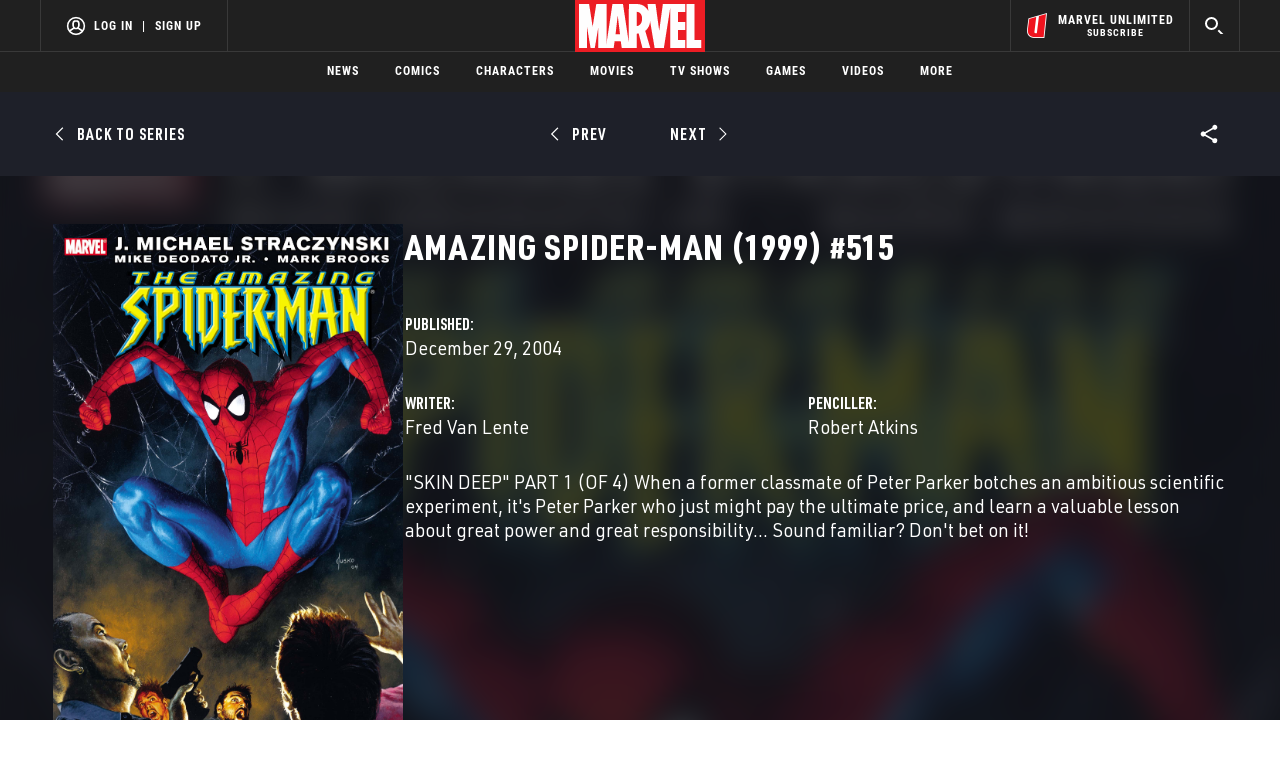

--- FILE ---
content_type: text/html; charset=utf-8
request_url: https://www.google.com/recaptcha/enterprise/anchor?ar=1&k=6LdY8_cZAAAAACuaDxPPyWpDPk5KXjGfPstGnKz1&co=aHR0cHM6Ly9jZG4ucmVnaXN0ZXJkaXNuZXkuZ28uY29tOjQ0Mw..&hl=en&v=9TiwnJFHeuIw_s0wSd3fiKfN&size=invisible&anchor-ms=20000&execute-ms=30000&cb=6mbm7r35dmvz
body_size: 48415
content:
<!DOCTYPE HTML><html dir="ltr" lang="en"><head><meta http-equiv="Content-Type" content="text/html; charset=UTF-8">
<meta http-equiv="X-UA-Compatible" content="IE=edge">
<title>reCAPTCHA</title>
<style type="text/css">
/* cyrillic-ext */
@font-face {
  font-family: 'Roboto';
  font-style: normal;
  font-weight: 400;
  font-stretch: 100%;
  src: url(//fonts.gstatic.com/s/roboto/v48/KFO7CnqEu92Fr1ME7kSn66aGLdTylUAMa3GUBHMdazTgWw.woff2) format('woff2');
  unicode-range: U+0460-052F, U+1C80-1C8A, U+20B4, U+2DE0-2DFF, U+A640-A69F, U+FE2E-FE2F;
}
/* cyrillic */
@font-face {
  font-family: 'Roboto';
  font-style: normal;
  font-weight: 400;
  font-stretch: 100%;
  src: url(//fonts.gstatic.com/s/roboto/v48/KFO7CnqEu92Fr1ME7kSn66aGLdTylUAMa3iUBHMdazTgWw.woff2) format('woff2');
  unicode-range: U+0301, U+0400-045F, U+0490-0491, U+04B0-04B1, U+2116;
}
/* greek-ext */
@font-face {
  font-family: 'Roboto';
  font-style: normal;
  font-weight: 400;
  font-stretch: 100%;
  src: url(//fonts.gstatic.com/s/roboto/v48/KFO7CnqEu92Fr1ME7kSn66aGLdTylUAMa3CUBHMdazTgWw.woff2) format('woff2');
  unicode-range: U+1F00-1FFF;
}
/* greek */
@font-face {
  font-family: 'Roboto';
  font-style: normal;
  font-weight: 400;
  font-stretch: 100%;
  src: url(//fonts.gstatic.com/s/roboto/v48/KFO7CnqEu92Fr1ME7kSn66aGLdTylUAMa3-UBHMdazTgWw.woff2) format('woff2');
  unicode-range: U+0370-0377, U+037A-037F, U+0384-038A, U+038C, U+038E-03A1, U+03A3-03FF;
}
/* math */
@font-face {
  font-family: 'Roboto';
  font-style: normal;
  font-weight: 400;
  font-stretch: 100%;
  src: url(//fonts.gstatic.com/s/roboto/v48/KFO7CnqEu92Fr1ME7kSn66aGLdTylUAMawCUBHMdazTgWw.woff2) format('woff2');
  unicode-range: U+0302-0303, U+0305, U+0307-0308, U+0310, U+0312, U+0315, U+031A, U+0326-0327, U+032C, U+032F-0330, U+0332-0333, U+0338, U+033A, U+0346, U+034D, U+0391-03A1, U+03A3-03A9, U+03B1-03C9, U+03D1, U+03D5-03D6, U+03F0-03F1, U+03F4-03F5, U+2016-2017, U+2034-2038, U+203C, U+2040, U+2043, U+2047, U+2050, U+2057, U+205F, U+2070-2071, U+2074-208E, U+2090-209C, U+20D0-20DC, U+20E1, U+20E5-20EF, U+2100-2112, U+2114-2115, U+2117-2121, U+2123-214F, U+2190, U+2192, U+2194-21AE, U+21B0-21E5, U+21F1-21F2, U+21F4-2211, U+2213-2214, U+2216-22FF, U+2308-230B, U+2310, U+2319, U+231C-2321, U+2336-237A, U+237C, U+2395, U+239B-23B7, U+23D0, U+23DC-23E1, U+2474-2475, U+25AF, U+25B3, U+25B7, U+25BD, U+25C1, U+25CA, U+25CC, U+25FB, U+266D-266F, U+27C0-27FF, U+2900-2AFF, U+2B0E-2B11, U+2B30-2B4C, U+2BFE, U+3030, U+FF5B, U+FF5D, U+1D400-1D7FF, U+1EE00-1EEFF;
}
/* symbols */
@font-face {
  font-family: 'Roboto';
  font-style: normal;
  font-weight: 400;
  font-stretch: 100%;
  src: url(//fonts.gstatic.com/s/roboto/v48/KFO7CnqEu92Fr1ME7kSn66aGLdTylUAMaxKUBHMdazTgWw.woff2) format('woff2');
  unicode-range: U+0001-000C, U+000E-001F, U+007F-009F, U+20DD-20E0, U+20E2-20E4, U+2150-218F, U+2190, U+2192, U+2194-2199, U+21AF, U+21E6-21F0, U+21F3, U+2218-2219, U+2299, U+22C4-22C6, U+2300-243F, U+2440-244A, U+2460-24FF, U+25A0-27BF, U+2800-28FF, U+2921-2922, U+2981, U+29BF, U+29EB, U+2B00-2BFF, U+4DC0-4DFF, U+FFF9-FFFB, U+10140-1018E, U+10190-1019C, U+101A0, U+101D0-101FD, U+102E0-102FB, U+10E60-10E7E, U+1D2C0-1D2D3, U+1D2E0-1D37F, U+1F000-1F0FF, U+1F100-1F1AD, U+1F1E6-1F1FF, U+1F30D-1F30F, U+1F315, U+1F31C, U+1F31E, U+1F320-1F32C, U+1F336, U+1F378, U+1F37D, U+1F382, U+1F393-1F39F, U+1F3A7-1F3A8, U+1F3AC-1F3AF, U+1F3C2, U+1F3C4-1F3C6, U+1F3CA-1F3CE, U+1F3D4-1F3E0, U+1F3ED, U+1F3F1-1F3F3, U+1F3F5-1F3F7, U+1F408, U+1F415, U+1F41F, U+1F426, U+1F43F, U+1F441-1F442, U+1F444, U+1F446-1F449, U+1F44C-1F44E, U+1F453, U+1F46A, U+1F47D, U+1F4A3, U+1F4B0, U+1F4B3, U+1F4B9, U+1F4BB, U+1F4BF, U+1F4C8-1F4CB, U+1F4D6, U+1F4DA, U+1F4DF, U+1F4E3-1F4E6, U+1F4EA-1F4ED, U+1F4F7, U+1F4F9-1F4FB, U+1F4FD-1F4FE, U+1F503, U+1F507-1F50B, U+1F50D, U+1F512-1F513, U+1F53E-1F54A, U+1F54F-1F5FA, U+1F610, U+1F650-1F67F, U+1F687, U+1F68D, U+1F691, U+1F694, U+1F698, U+1F6AD, U+1F6B2, U+1F6B9-1F6BA, U+1F6BC, U+1F6C6-1F6CF, U+1F6D3-1F6D7, U+1F6E0-1F6EA, U+1F6F0-1F6F3, U+1F6F7-1F6FC, U+1F700-1F7FF, U+1F800-1F80B, U+1F810-1F847, U+1F850-1F859, U+1F860-1F887, U+1F890-1F8AD, U+1F8B0-1F8BB, U+1F8C0-1F8C1, U+1F900-1F90B, U+1F93B, U+1F946, U+1F984, U+1F996, U+1F9E9, U+1FA00-1FA6F, U+1FA70-1FA7C, U+1FA80-1FA89, U+1FA8F-1FAC6, U+1FACE-1FADC, U+1FADF-1FAE9, U+1FAF0-1FAF8, U+1FB00-1FBFF;
}
/* vietnamese */
@font-face {
  font-family: 'Roboto';
  font-style: normal;
  font-weight: 400;
  font-stretch: 100%;
  src: url(//fonts.gstatic.com/s/roboto/v48/KFO7CnqEu92Fr1ME7kSn66aGLdTylUAMa3OUBHMdazTgWw.woff2) format('woff2');
  unicode-range: U+0102-0103, U+0110-0111, U+0128-0129, U+0168-0169, U+01A0-01A1, U+01AF-01B0, U+0300-0301, U+0303-0304, U+0308-0309, U+0323, U+0329, U+1EA0-1EF9, U+20AB;
}
/* latin-ext */
@font-face {
  font-family: 'Roboto';
  font-style: normal;
  font-weight: 400;
  font-stretch: 100%;
  src: url(//fonts.gstatic.com/s/roboto/v48/KFO7CnqEu92Fr1ME7kSn66aGLdTylUAMa3KUBHMdazTgWw.woff2) format('woff2');
  unicode-range: U+0100-02BA, U+02BD-02C5, U+02C7-02CC, U+02CE-02D7, U+02DD-02FF, U+0304, U+0308, U+0329, U+1D00-1DBF, U+1E00-1E9F, U+1EF2-1EFF, U+2020, U+20A0-20AB, U+20AD-20C0, U+2113, U+2C60-2C7F, U+A720-A7FF;
}
/* latin */
@font-face {
  font-family: 'Roboto';
  font-style: normal;
  font-weight: 400;
  font-stretch: 100%;
  src: url(//fonts.gstatic.com/s/roboto/v48/KFO7CnqEu92Fr1ME7kSn66aGLdTylUAMa3yUBHMdazQ.woff2) format('woff2');
  unicode-range: U+0000-00FF, U+0131, U+0152-0153, U+02BB-02BC, U+02C6, U+02DA, U+02DC, U+0304, U+0308, U+0329, U+2000-206F, U+20AC, U+2122, U+2191, U+2193, U+2212, U+2215, U+FEFF, U+FFFD;
}
/* cyrillic-ext */
@font-face {
  font-family: 'Roboto';
  font-style: normal;
  font-weight: 500;
  font-stretch: 100%;
  src: url(//fonts.gstatic.com/s/roboto/v48/KFO7CnqEu92Fr1ME7kSn66aGLdTylUAMa3GUBHMdazTgWw.woff2) format('woff2');
  unicode-range: U+0460-052F, U+1C80-1C8A, U+20B4, U+2DE0-2DFF, U+A640-A69F, U+FE2E-FE2F;
}
/* cyrillic */
@font-face {
  font-family: 'Roboto';
  font-style: normal;
  font-weight: 500;
  font-stretch: 100%;
  src: url(//fonts.gstatic.com/s/roboto/v48/KFO7CnqEu92Fr1ME7kSn66aGLdTylUAMa3iUBHMdazTgWw.woff2) format('woff2');
  unicode-range: U+0301, U+0400-045F, U+0490-0491, U+04B0-04B1, U+2116;
}
/* greek-ext */
@font-face {
  font-family: 'Roboto';
  font-style: normal;
  font-weight: 500;
  font-stretch: 100%;
  src: url(//fonts.gstatic.com/s/roboto/v48/KFO7CnqEu92Fr1ME7kSn66aGLdTylUAMa3CUBHMdazTgWw.woff2) format('woff2');
  unicode-range: U+1F00-1FFF;
}
/* greek */
@font-face {
  font-family: 'Roboto';
  font-style: normal;
  font-weight: 500;
  font-stretch: 100%;
  src: url(//fonts.gstatic.com/s/roboto/v48/KFO7CnqEu92Fr1ME7kSn66aGLdTylUAMa3-UBHMdazTgWw.woff2) format('woff2');
  unicode-range: U+0370-0377, U+037A-037F, U+0384-038A, U+038C, U+038E-03A1, U+03A3-03FF;
}
/* math */
@font-face {
  font-family: 'Roboto';
  font-style: normal;
  font-weight: 500;
  font-stretch: 100%;
  src: url(//fonts.gstatic.com/s/roboto/v48/KFO7CnqEu92Fr1ME7kSn66aGLdTylUAMawCUBHMdazTgWw.woff2) format('woff2');
  unicode-range: U+0302-0303, U+0305, U+0307-0308, U+0310, U+0312, U+0315, U+031A, U+0326-0327, U+032C, U+032F-0330, U+0332-0333, U+0338, U+033A, U+0346, U+034D, U+0391-03A1, U+03A3-03A9, U+03B1-03C9, U+03D1, U+03D5-03D6, U+03F0-03F1, U+03F4-03F5, U+2016-2017, U+2034-2038, U+203C, U+2040, U+2043, U+2047, U+2050, U+2057, U+205F, U+2070-2071, U+2074-208E, U+2090-209C, U+20D0-20DC, U+20E1, U+20E5-20EF, U+2100-2112, U+2114-2115, U+2117-2121, U+2123-214F, U+2190, U+2192, U+2194-21AE, U+21B0-21E5, U+21F1-21F2, U+21F4-2211, U+2213-2214, U+2216-22FF, U+2308-230B, U+2310, U+2319, U+231C-2321, U+2336-237A, U+237C, U+2395, U+239B-23B7, U+23D0, U+23DC-23E1, U+2474-2475, U+25AF, U+25B3, U+25B7, U+25BD, U+25C1, U+25CA, U+25CC, U+25FB, U+266D-266F, U+27C0-27FF, U+2900-2AFF, U+2B0E-2B11, U+2B30-2B4C, U+2BFE, U+3030, U+FF5B, U+FF5D, U+1D400-1D7FF, U+1EE00-1EEFF;
}
/* symbols */
@font-face {
  font-family: 'Roboto';
  font-style: normal;
  font-weight: 500;
  font-stretch: 100%;
  src: url(//fonts.gstatic.com/s/roboto/v48/KFO7CnqEu92Fr1ME7kSn66aGLdTylUAMaxKUBHMdazTgWw.woff2) format('woff2');
  unicode-range: U+0001-000C, U+000E-001F, U+007F-009F, U+20DD-20E0, U+20E2-20E4, U+2150-218F, U+2190, U+2192, U+2194-2199, U+21AF, U+21E6-21F0, U+21F3, U+2218-2219, U+2299, U+22C4-22C6, U+2300-243F, U+2440-244A, U+2460-24FF, U+25A0-27BF, U+2800-28FF, U+2921-2922, U+2981, U+29BF, U+29EB, U+2B00-2BFF, U+4DC0-4DFF, U+FFF9-FFFB, U+10140-1018E, U+10190-1019C, U+101A0, U+101D0-101FD, U+102E0-102FB, U+10E60-10E7E, U+1D2C0-1D2D3, U+1D2E0-1D37F, U+1F000-1F0FF, U+1F100-1F1AD, U+1F1E6-1F1FF, U+1F30D-1F30F, U+1F315, U+1F31C, U+1F31E, U+1F320-1F32C, U+1F336, U+1F378, U+1F37D, U+1F382, U+1F393-1F39F, U+1F3A7-1F3A8, U+1F3AC-1F3AF, U+1F3C2, U+1F3C4-1F3C6, U+1F3CA-1F3CE, U+1F3D4-1F3E0, U+1F3ED, U+1F3F1-1F3F3, U+1F3F5-1F3F7, U+1F408, U+1F415, U+1F41F, U+1F426, U+1F43F, U+1F441-1F442, U+1F444, U+1F446-1F449, U+1F44C-1F44E, U+1F453, U+1F46A, U+1F47D, U+1F4A3, U+1F4B0, U+1F4B3, U+1F4B9, U+1F4BB, U+1F4BF, U+1F4C8-1F4CB, U+1F4D6, U+1F4DA, U+1F4DF, U+1F4E3-1F4E6, U+1F4EA-1F4ED, U+1F4F7, U+1F4F9-1F4FB, U+1F4FD-1F4FE, U+1F503, U+1F507-1F50B, U+1F50D, U+1F512-1F513, U+1F53E-1F54A, U+1F54F-1F5FA, U+1F610, U+1F650-1F67F, U+1F687, U+1F68D, U+1F691, U+1F694, U+1F698, U+1F6AD, U+1F6B2, U+1F6B9-1F6BA, U+1F6BC, U+1F6C6-1F6CF, U+1F6D3-1F6D7, U+1F6E0-1F6EA, U+1F6F0-1F6F3, U+1F6F7-1F6FC, U+1F700-1F7FF, U+1F800-1F80B, U+1F810-1F847, U+1F850-1F859, U+1F860-1F887, U+1F890-1F8AD, U+1F8B0-1F8BB, U+1F8C0-1F8C1, U+1F900-1F90B, U+1F93B, U+1F946, U+1F984, U+1F996, U+1F9E9, U+1FA00-1FA6F, U+1FA70-1FA7C, U+1FA80-1FA89, U+1FA8F-1FAC6, U+1FACE-1FADC, U+1FADF-1FAE9, U+1FAF0-1FAF8, U+1FB00-1FBFF;
}
/* vietnamese */
@font-face {
  font-family: 'Roboto';
  font-style: normal;
  font-weight: 500;
  font-stretch: 100%;
  src: url(//fonts.gstatic.com/s/roboto/v48/KFO7CnqEu92Fr1ME7kSn66aGLdTylUAMa3OUBHMdazTgWw.woff2) format('woff2');
  unicode-range: U+0102-0103, U+0110-0111, U+0128-0129, U+0168-0169, U+01A0-01A1, U+01AF-01B0, U+0300-0301, U+0303-0304, U+0308-0309, U+0323, U+0329, U+1EA0-1EF9, U+20AB;
}
/* latin-ext */
@font-face {
  font-family: 'Roboto';
  font-style: normal;
  font-weight: 500;
  font-stretch: 100%;
  src: url(//fonts.gstatic.com/s/roboto/v48/KFO7CnqEu92Fr1ME7kSn66aGLdTylUAMa3KUBHMdazTgWw.woff2) format('woff2');
  unicode-range: U+0100-02BA, U+02BD-02C5, U+02C7-02CC, U+02CE-02D7, U+02DD-02FF, U+0304, U+0308, U+0329, U+1D00-1DBF, U+1E00-1E9F, U+1EF2-1EFF, U+2020, U+20A0-20AB, U+20AD-20C0, U+2113, U+2C60-2C7F, U+A720-A7FF;
}
/* latin */
@font-face {
  font-family: 'Roboto';
  font-style: normal;
  font-weight: 500;
  font-stretch: 100%;
  src: url(//fonts.gstatic.com/s/roboto/v48/KFO7CnqEu92Fr1ME7kSn66aGLdTylUAMa3yUBHMdazQ.woff2) format('woff2');
  unicode-range: U+0000-00FF, U+0131, U+0152-0153, U+02BB-02BC, U+02C6, U+02DA, U+02DC, U+0304, U+0308, U+0329, U+2000-206F, U+20AC, U+2122, U+2191, U+2193, U+2212, U+2215, U+FEFF, U+FFFD;
}
/* cyrillic-ext */
@font-face {
  font-family: 'Roboto';
  font-style: normal;
  font-weight: 900;
  font-stretch: 100%;
  src: url(//fonts.gstatic.com/s/roboto/v48/KFO7CnqEu92Fr1ME7kSn66aGLdTylUAMa3GUBHMdazTgWw.woff2) format('woff2');
  unicode-range: U+0460-052F, U+1C80-1C8A, U+20B4, U+2DE0-2DFF, U+A640-A69F, U+FE2E-FE2F;
}
/* cyrillic */
@font-face {
  font-family: 'Roboto';
  font-style: normal;
  font-weight: 900;
  font-stretch: 100%;
  src: url(//fonts.gstatic.com/s/roboto/v48/KFO7CnqEu92Fr1ME7kSn66aGLdTylUAMa3iUBHMdazTgWw.woff2) format('woff2');
  unicode-range: U+0301, U+0400-045F, U+0490-0491, U+04B0-04B1, U+2116;
}
/* greek-ext */
@font-face {
  font-family: 'Roboto';
  font-style: normal;
  font-weight: 900;
  font-stretch: 100%;
  src: url(//fonts.gstatic.com/s/roboto/v48/KFO7CnqEu92Fr1ME7kSn66aGLdTylUAMa3CUBHMdazTgWw.woff2) format('woff2');
  unicode-range: U+1F00-1FFF;
}
/* greek */
@font-face {
  font-family: 'Roboto';
  font-style: normal;
  font-weight: 900;
  font-stretch: 100%;
  src: url(//fonts.gstatic.com/s/roboto/v48/KFO7CnqEu92Fr1ME7kSn66aGLdTylUAMa3-UBHMdazTgWw.woff2) format('woff2');
  unicode-range: U+0370-0377, U+037A-037F, U+0384-038A, U+038C, U+038E-03A1, U+03A3-03FF;
}
/* math */
@font-face {
  font-family: 'Roboto';
  font-style: normal;
  font-weight: 900;
  font-stretch: 100%;
  src: url(//fonts.gstatic.com/s/roboto/v48/KFO7CnqEu92Fr1ME7kSn66aGLdTylUAMawCUBHMdazTgWw.woff2) format('woff2');
  unicode-range: U+0302-0303, U+0305, U+0307-0308, U+0310, U+0312, U+0315, U+031A, U+0326-0327, U+032C, U+032F-0330, U+0332-0333, U+0338, U+033A, U+0346, U+034D, U+0391-03A1, U+03A3-03A9, U+03B1-03C9, U+03D1, U+03D5-03D6, U+03F0-03F1, U+03F4-03F5, U+2016-2017, U+2034-2038, U+203C, U+2040, U+2043, U+2047, U+2050, U+2057, U+205F, U+2070-2071, U+2074-208E, U+2090-209C, U+20D0-20DC, U+20E1, U+20E5-20EF, U+2100-2112, U+2114-2115, U+2117-2121, U+2123-214F, U+2190, U+2192, U+2194-21AE, U+21B0-21E5, U+21F1-21F2, U+21F4-2211, U+2213-2214, U+2216-22FF, U+2308-230B, U+2310, U+2319, U+231C-2321, U+2336-237A, U+237C, U+2395, U+239B-23B7, U+23D0, U+23DC-23E1, U+2474-2475, U+25AF, U+25B3, U+25B7, U+25BD, U+25C1, U+25CA, U+25CC, U+25FB, U+266D-266F, U+27C0-27FF, U+2900-2AFF, U+2B0E-2B11, U+2B30-2B4C, U+2BFE, U+3030, U+FF5B, U+FF5D, U+1D400-1D7FF, U+1EE00-1EEFF;
}
/* symbols */
@font-face {
  font-family: 'Roboto';
  font-style: normal;
  font-weight: 900;
  font-stretch: 100%;
  src: url(//fonts.gstatic.com/s/roboto/v48/KFO7CnqEu92Fr1ME7kSn66aGLdTylUAMaxKUBHMdazTgWw.woff2) format('woff2');
  unicode-range: U+0001-000C, U+000E-001F, U+007F-009F, U+20DD-20E0, U+20E2-20E4, U+2150-218F, U+2190, U+2192, U+2194-2199, U+21AF, U+21E6-21F0, U+21F3, U+2218-2219, U+2299, U+22C4-22C6, U+2300-243F, U+2440-244A, U+2460-24FF, U+25A0-27BF, U+2800-28FF, U+2921-2922, U+2981, U+29BF, U+29EB, U+2B00-2BFF, U+4DC0-4DFF, U+FFF9-FFFB, U+10140-1018E, U+10190-1019C, U+101A0, U+101D0-101FD, U+102E0-102FB, U+10E60-10E7E, U+1D2C0-1D2D3, U+1D2E0-1D37F, U+1F000-1F0FF, U+1F100-1F1AD, U+1F1E6-1F1FF, U+1F30D-1F30F, U+1F315, U+1F31C, U+1F31E, U+1F320-1F32C, U+1F336, U+1F378, U+1F37D, U+1F382, U+1F393-1F39F, U+1F3A7-1F3A8, U+1F3AC-1F3AF, U+1F3C2, U+1F3C4-1F3C6, U+1F3CA-1F3CE, U+1F3D4-1F3E0, U+1F3ED, U+1F3F1-1F3F3, U+1F3F5-1F3F7, U+1F408, U+1F415, U+1F41F, U+1F426, U+1F43F, U+1F441-1F442, U+1F444, U+1F446-1F449, U+1F44C-1F44E, U+1F453, U+1F46A, U+1F47D, U+1F4A3, U+1F4B0, U+1F4B3, U+1F4B9, U+1F4BB, U+1F4BF, U+1F4C8-1F4CB, U+1F4D6, U+1F4DA, U+1F4DF, U+1F4E3-1F4E6, U+1F4EA-1F4ED, U+1F4F7, U+1F4F9-1F4FB, U+1F4FD-1F4FE, U+1F503, U+1F507-1F50B, U+1F50D, U+1F512-1F513, U+1F53E-1F54A, U+1F54F-1F5FA, U+1F610, U+1F650-1F67F, U+1F687, U+1F68D, U+1F691, U+1F694, U+1F698, U+1F6AD, U+1F6B2, U+1F6B9-1F6BA, U+1F6BC, U+1F6C6-1F6CF, U+1F6D3-1F6D7, U+1F6E0-1F6EA, U+1F6F0-1F6F3, U+1F6F7-1F6FC, U+1F700-1F7FF, U+1F800-1F80B, U+1F810-1F847, U+1F850-1F859, U+1F860-1F887, U+1F890-1F8AD, U+1F8B0-1F8BB, U+1F8C0-1F8C1, U+1F900-1F90B, U+1F93B, U+1F946, U+1F984, U+1F996, U+1F9E9, U+1FA00-1FA6F, U+1FA70-1FA7C, U+1FA80-1FA89, U+1FA8F-1FAC6, U+1FACE-1FADC, U+1FADF-1FAE9, U+1FAF0-1FAF8, U+1FB00-1FBFF;
}
/* vietnamese */
@font-face {
  font-family: 'Roboto';
  font-style: normal;
  font-weight: 900;
  font-stretch: 100%;
  src: url(//fonts.gstatic.com/s/roboto/v48/KFO7CnqEu92Fr1ME7kSn66aGLdTylUAMa3OUBHMdazTgWw.woff2) format('woff2');
  unicode-range: U+0102-0103, U+0110-0111, U+0128-0129, U+0168-0169, U+01A0-01A1, U+01AF-01B0, U+0300-0301, U+0303-0304, U+0308-0309, U+0323, U+0329, U+1EA0-1EF9, U+20AB;
}
/* latin-ext */
@font-face {
  font-family: 'Roboto';
  font-style: normal;
  font-weight: 900;
  font-stretch: 100%;
  src: url(//fonts.gstatic.com/s/roboto/v48/KFO7CnqEu92Fr1ME7kSn66aGLdTylUAMa3KUBHMdazTgWw.woff2) format('woff2');
  unicode-range: U+0100-02BA, U+02BD-02C5, U+02C7-02CC, U+02CE-02D7, U+02DD-02FF, U+0304, U+0308, U+0329, U+1D00-1DBF, U+1E00-1E9F, U+1EF2-1EFF, U+2020, U+20A0-20AB, U+20AD-20C0, U+2113, U+2C60-2C7F, U+A720-A7FF;
}
/* latin */
@font-face {
  font-family: 'Roboto';
  font-style: normal;
  font-weight: 900;
  font-stretch: 100%;
  src: url(//fonts.gstatic.com/s/roboto/v48/KFO7CnqEu92Fr1ME7kSn66aGLdTylUAMa3yUBHMdazQ.woff2) format('woff2');
  unicode-range: U+0000-00FF, U+0131, U+0152-0153, U+02BB-02BC, U+02C6, U+02DA, U+02DC, U+0304, U+0308, U+0329, U+2000-206F, U+20AC, U+2122, U+2191, U+2193, U+2212, U+2215, U+FEFF, U+FFFD;
}

</style>
<link rel="stylesheet" type="text/css" href="https://www.gstatic.com/recaptcha/releases/9TiwnJFHeuIw_s0wSd3fiKfN/styles__ltr.css">
<script nonce="7cr7ubGOVIdA9UUr9L4mjg" type="text/javascript">window['__recaptcha_api'] = 'https://www.google.com/recaptcha/enterprise/';</script>
<script type="text/javascript" src="https://www.gstatic.com/recaptcha/releases/9TiwnJFHeuIw_s0wSd3fiKfN/recaptcha__en.js" nonce="7cr7ubGOVIdA9UUr9L4mjg">
      
    </script></head>
<body><div id="rc-anchor-alert" class="rc-anchor-alert"></div>
<input type="hidden" id="recaptcha-token" value="[base64]">
<script type="text/javascript" nonce="7cr7ubGOVIdA9UUr9L4mjg">
      recaptcha.anchor.Main.init("[\x22ainput\x22,[\x22bgdata\x22,\x22\x22,\[base64]/[base64]/[base64]/[base64]/[base64]/[base64]/[base64]/[base64]/[base64]/[base64]\\u003d\x22,\[base64]\\u003d\x22,\[base64]/DsjfDvsOowqnDj1Z+QcO8wpEzMsKMwpDCvkt3CF/[base64]/Dk2vCnMKewq/[base64]/Cj8K0AsKqw5PDgBTCkBPDi8OOHQgiwrvDuMOrXD0bw7hBwrEpG8OuwrJGOMKlwoPDoxDCrRAzJ8KEw7/CowFzw7/CrgRfw5NFw4kYw7YtIkzDjxXCo0TDhcOHVsOnD8Kyw6bChcKxwrE8wqPDscK2HMOXw5hRw6ZCUTsrGAQ0wr/[base64]/CqVLClcKgw7TCssOKAMOGwozDo8KdCifCmMKqFcODwqoTFx0kCMOPw5xEDcOuwoPCgBTDl8KefDDDinzDncKSEcKyw4jDosKyw4U+w5sbw6Maw4wRwpXDp1dWw7/[base64]/[base64]/DhsKXN2DClknCrn5VO8OIWsO/NUVdNFnDiQFnw48FwprDgX4SwqMaw71fLgvDmMKUwoPDt8OgdMOUQcOMNFHDgnjCoGXCmMOUEnTClcKzEDJdwq3CpWHCj8KDwpPDrhnCoBsLwoJwUcOkRXcnw5UHYAHCoMKewrxGw7gLUWvDmVdjwrUMwr/Ct3PDpsKvwoVYATTCtDPCncO/U8Kfw4RJwro+ZsOIwqbCpn7DtQ/CscOZZMOCTH/DlgMLBcOQOgUFw6fCscOzdDrDtcKMw7thXmjDicKtw6HDicOcw6ZTOnTDiRbCisKFGDxSP8OYAMKmw6TDssK3Pns4wpoaw6rCl8KQUMKORsO6wqQGSV/CrG0bdcOgw4BUw6fDgsOuR8K5w6LDhiNaeULDu8KYwrzCmTLDmMK7S8OiLMOEHG/CtcOkw5/Dj8KXwr7DosOjdRXDghVgwpUId8OiMMK7QljCmwANJi8swoTChBcPVQdpU8KuAsKbwr05woVqRcKiJGzDgkXDtcK+UGHDnTZFFcKEwoTCj1rDosK9w4ZOVDvCpsOswoLDrHwiw6TDsHvDnsO+wo/CuSfDnQjDocKHw59RIMOyG8Krw45dWlzCuWg0dMOewp8BwoHDoVHDu03DhcORwrXDqGbCgsKNw7nDg8KOZWlLJsKjwprCmcO7YljDtE/Cv8KvYXLCncKvdMOPwp3DllHDuMOYw4zCkS5Qw4olw7vCpsObwp/[base64]/CgcKywojCqMO4CBPCu8KMasKcwo3CiB5xEMOfw57CvcKiwqXCpxrCjsOIFSRyRcObGcKKbj9gXMOsJVDDlsKlJDIxw50ARHNwwqLCvcOow4PCscOaa2scwpkHwolgw7jDgQhywoUQwqDCtMOeQ8Knw43DllvCmMKoOSwIesK6w7TCiXxFViDDmlzCrSVPwp/Dq8KfYBnCoTMYN8OewofDmWTDm8OzwrlNwphEMEwGDlZrw77Cp8KkwplHH0LDoCnDqcOuw6DDs3bDtsOQAR7DjsK7FcKJTsK6wpjCjFfCpsK1w6/DrA7Dq8O0wprDvcOjwqkQw5AhUsKuUSfCkcOGwpbDi2nClsO/w4nDhCI0MMOpw57DuSnCjyPCucKyABTDrzjCqMKKW2/DhkRuUMKWwpfDpyIaWjbCh8K2w5c9VgkSwofDkhjDl1tADEE2w77CqQMlU2FBKjfCvUIBw6/[base64]/CjXp+w7HDqcKzw5vDiWJLF8O3JS0QeWbDh3bDhBrCpMKZEsKmQCFMJsO5w6tpUMK0FcOjwpcAO8ONw4HDoMKnwqB9THAjb2ovwpTDlFMlHcKIZVjDhMODYFLDlXLCnMOMw4R8w6LDtcOHw7Ynd8KjwroMw4/[base64]/CisK1w4PCvClNw7JWw5RPwp9KQMKvwqYwI0DCjMOHTjvCp1kDLRp6YhbDv8KEw6rClcOnwqnChA3DhxlNNzTDgkhFFMKZw67DscOHworDocOMWsOrXSjCgsKmw4xZwpVvHsODD8OlFcKkwqROOCRiUMKqVMOFwoDCnDpoJW3Du8OBZwVvWMOxScO8CBV5M8Kfwrh/w5FPNmvCg3NTwpbDqDoUWh1Gwq3DvsK5wo8ABnXDt8Kmwog/[base64]/Ch1d3d2Ubw7RpeMK+w7pKwrV1wrTDu8KMQsKDAj7CtlbDhmTCgMO7fmQ+w63CqMOXc3/Dvx08wr7CrsOgw5DDtlccwppiGmLCi8OGwoYZwo9cwoB/wobDhyzDhMOVJXvCg2o3RxLDjcOMwqrCo8KQVAhawoHDicKuwo58w7BAw4VjESjDphHDlsKTwojDscKew7Vxw7HCnVjChBVEw7XCg8KuVkNHw5Uew6/Djl0Ka8OzWMOmT8OFd8OvwrXDkV7DgsOFw4fDmUg5HMKnA8OfFXLDlAIvZsK0U8KbwpXDsWMacnbDkcKLwoXDrMKCwqU8AyjDilbCgXInHWx5w4J0J8Orwq/Dk8KowofCgMOqw7nCtMKDGcK7w4A5CMKrAi04RhrCqcKUw71/w5s8wok/acODwo3Dl1JjwqE4RnJWwrASwpxOHcK0Q8Osw5vCjsOYw55Owp7CosOtwqjCtMOzSSvDoi/DkzwQej5SFGfCiMKWXMKWIcOZUcOAOcKyOsKpI8Kuw6DDkAVyQ8KHS3I2w5XCuATCkMOdwrfCvRnDhxAmw6oTwqfClmIOwrLClMK4wovDrU3Cm1rDlyPCvmk0w7TCumgOLcKnQT7Cl8OPWcKhwqzCkywKAsK5BGvCjV/ClU0Ww45Sw6LCg2HDun3Dv3PDn0oiRMOmD8OYBMOYVSHDvMOdw6cewoXDn8O9w4nDosO2wr7CqsOQwp7DiMOfw4Y3b3B5al3CpMKMNklywo8cw7spwoHCvSvCpcOuKkbCvCnCslDCkHZKaC7CiSlfcAE/wqU4w5weTi7DrcOIw4zDscOmPDpew6p8FsKAw5ROwplzdcKOw7rCmFYcw6BWw6rDkhdww4xbwq3DtRjDvW7CnMO3w6zCssK7OcOtwqnDuX4Kwpg/wqVFwq9MQcO1wopRI2JZJSvDjW/Cl8OLw5zChUHDi8OKHHLDh8K8w57ClMOpw5vCv8KGwp0CwoISw6gTYCVhw641wpgIwqnDujLCqEBNOS1UwpDDi3dRw5LDocOiwonDlisEGcKBw7EPw6vCnsOQZsO/NArDjGTCtHHCrzwow4dawpHDtSAfRMOqdMO4c8Kbw7heEUthCjDDksOCaGIKwqPCkF3CuQTCicODQcOqw4EbwoVDw5QFw7XCoxjCrSFaZDQyaT/CsSDDp1vDnxxxA8Otw7lzw4HDtH/CicKLwpnCvMKxWmbCicKvwpl7wobCocK/wpEgVcKID8Odw73CjMOswog7w7UcJ8K0wrjCj8OdH8KTw6IyFsKdwrhUXTTDhTTDtMOvQMOIacOMwpjDjAQhfsO+U8K3woE5w54Rw4lQw5NuBMKfeTzClFw8w6AeHSZlVX/Dl8KswrojNsOKw5rDoMOCwpYFWjsEFcOiw6xdw4xbIjQLQEXCgMKwNXrDjMOKw7gDTBDDs8KwwqHCjFfDjEPDo8KHRmXDjgETOGbDtsO9wovCrcKXfsKKL3Atwp46w5fDk8Ozw5fDrnAGf2A5CTl6w5JswoM/w5RUd8KKwoxXwokowoTCusOaHMKEMyJhRTbDj8Ofw5RRLMKMwqUyasKnwrlqQ8OBVcO9W8O/XcKnwobDj33Dl8KXWzpoJcONwp9ewq3ClxNWf8K7w6cPF1nDnBcNY0cPaS/DhsKPw63CiX3DmcKAw7MZw5kgwr4pMcO/wpw7w6RGw5vCjU5AdcO2w60Wwop5wr7Dsk4wB2vCu8OvCXcVw43CtsO7woTClmjDisKfM2syPk0OwpAtwpzDgjPCj2luwpxOS1TCrcKkdsOOV8K8wqbDj8K5woLCkh/DtF0Uwr3DrsKQwqEdScKJLFbChcOTfXnDixF+w7pOwrwCCy/ChXI4w4rCncKzw6Ubw4A5wqvCg25DYMKewr4MwoRUwqoRegLCt0jCsAkaw7zCoMKGwr3Colkuw4RrEivDjBTDl8KkJ8OzwrvDtm/CvcO0wr8GwpAuwpJnS3jCjFV9EMO0wpoDe0TDuMKhwoAiw7IjTcKmdMK+HRJOwrFGwr1Ow6Iqw4Zcw5YcwrHDsMKTMcOvX8OFwpVgSsK8B8KewrV4w7rClsOTw5vDjF3DscKteAsRbcKRwpbDmMODFcO/wrLCihkxw6EWwrNxwofDvG/DhMOJb8OFVcKwdcOaX8OEFMOLw7LCpnDDpsK9wpjCv2/CmkrCqy3CugXDu8OCwqtdFcO8GsOMJ8Kdw6ZMw6dlwrUTw550w7oEw5kEHiNSKsKZwq0Xw4bCgA4pPy0Dw7bCoEUtw7cIw5kQwqTDiMORw47CjCJDw7MVA8KTI8KlfMKgQcO/QhzCuVF3KR4Pwr3CnsOxJMOrcyPClMKPZcO6wrFuwp3CoS3Co8OKwp7CsAjCt8KUwrnDsVXDlWnCrcOrw57DhcOBGcOXDcKnwqJzPsOPwrULw63CpMKNVsOWwo3CklJxwoLDlhYNw6dDwqTCjiYuwo/DqMKKw6tbMMK9esOxRQLCkg9WXlErHMO/XMKzw6wOKkHDkzfCkHTDtcO8wqnDlwMjwrfDtHHDpDjCt8K/[base64]/CoT8Tw4QDwqTDjsOHRBUBw7ZNbMKnBcOrFjhkw47DqcOUQxJ3wpLCg20rw7psKsK+wpwSwqpIwqA7YsKkw7QNw61GeyB+N8Oswrwyw4XCo2cuNTXDsVoFwr7DvcOnwrUtwpPCgwBwc8OLFcKpWWV1woEvw67ClsO3esOqw5ciw7QaUcKFw7E/HzxoNsKlL8K0w6TDusOLM8OYQUHDlXpmEAY9QnRVwqjCt8K+M8KfOMOSw7bCsjfCpl/[base64]/DsMK7NlHCul4kwpdEw53DmcKZaAjCoSFKwqEow5zCjMKXw7/Cq2YUwpDCpD4lwrBQCnfDj8Ksw6vClMOVFQp4VmgQwonCg8O5ZEfDvB1Yw5HCpWpawp7DucOnOnHChh/[base64]/[base64]/CpAvDosOtwp0lwpTDr8OEL3rCr2k/NT7Cr8Osw6TDusOywrMAXcK7acOOwolmHGsqc8KXwowqw6lRE3MfBzdKQMO5w4k6eyQkb1vDusONCcOkw5bDtEDDq8K+RxjClhDCl0JkcMO0w4QCw7TCosOEwqd5w7oOw4cIFnoZF2BKEF/Cq8KcVsOJBTVnA8Knwrodb8KuwrdubcOXIS1IwpRrOsOHwo/CrMO6TAl/wqVlw63CmhrCp8Kxwp5jPyfCvsK/w4fCgxZBesK9wq/[base64]/[base64]/DsBjCscOFwp18wqFLwrbCkHPCjRsdW1ESEsK/w4bCm8OpwoBza20xw78kDTfDgUk/dF4Yw5Ydw6wjDcKIYMKENlbCksK2c8OuDcK+ZVDDqQ53GzQkwpNxwpAeHV59OVI6w4vDsMOVKcOkwpLDkcKRUsOzwrHCii4ga8O/w6QJwqh5SU3DmXDCq8KqwobCqMKGwrXDoXV8wprDvSVVw4U4QEssdMKPU8KwOcOPwqfCicKlwpnCocK1HkwQw4tdTcONwqnCu3sXRMOFf8ObU8KlwqfCssO3wq7DqScsFMKCIcKeHzoiwofDvMK1BcKsO8K6OFdBw57CtCJ0LQRuw6vCkUnDqcOzwpPDi0zDpcO/fGTDvcKACsKuw7LCvXhwUsKTLsORZMOjG8Olw6PClk7CuMKIX1oAwqZeBsOPDy1HB8KwcsONw6rDocKjw7bCn8O4KcOAXQlsw5vCjcKPw71SwrHDlVfCpsOWwrPCklHCtjTDpGMOw6LCvWFqw4PChz7DsERGwq/DlUfDgsKLVXrCpcOXwpJvecKdZ3wTPsKRw7Z/w7HDu8Kqw4rCoUsGbcOUwo/Di8Kbwoh4wrQLYMKLLhbDg2TCj8KPwrfCoMOnwpNXwqXCvWnChB/[base64]/[base64]/CsTTDl1dWw7hcLcKYw43DmsOfw6xad8Onw4zCoEfCkG00fE4Aw71bLnvCiMKFw4RVPhhMe1cpwqNOw5A8V8KvAB97wqMew4tyVSbDgMKhwoJzw7jDrU9SbsK/YltDHsOjw4nDgsOEOMKBKcOnQsKGw5kVD3pywq9LPUXDjxnCscKRw406w5kSwoYicFTDtMO+VTZjw4nDqcKMwoJ1wpzDkMOPwowafAEmw4Etw5zCtMKlc8OPwqpRUsKzw6F4fcO6w4tGGmrChk/[base64]/Dt8K/[base64]/CqMOlG8KRwqcYV8KCw6A3w7nDk8KUwqXDp8OOwrjCqcKkRUHDoQ8swqzDqjXCt3nCpMKeBcOKw4JSG8Kyw4NXf8OGw4ZdJXACw7hzwrDCp8KOw4DDmcO+YD0BXsK+wqLCkGjCu8O/QMK0wrDDrMKkw4PCqWbCosK8wo9GP8O1CHUlBMOOdHPDr1kec8OzJsKjwqtGZcO6wp7DlwIuJkIOw5cqw4jDicO8wrnClsKSES5zSsKxw54kwrjCi1tjTcKCwoXCl8OQHilCO8OOw59Ewq3CiMKXf1zClB/CsMOhw41cw4rDrcK/QsK/AwnDk8OGMk/DisKHwpPCusOQwod+w7nDgcKmdMOzF8Kxf1nCnsKNTsOpw4ksZAcdw47DuMOXf1AZAMKGw7kwwrTDvMOAOsOlwrZow4ocP1NHw6V/w4ZOES54w64kwrzCj8KmwrnDlsOrVWHCuULDqcOMwo4/w4pEw5kYw5g8w7Rgwr7Ds8O/PcKsRsOCS0p3wqHDucKbw7fChMOkw6R/w43Cm8OYTCJ3asKWOMOdQ0oBw5PChsO5NsOiRTIUw6DChGDCoW4GFsKrcxl1wpnCpcKnw7zDnlpZwrQrwoPCo1HCqS/[base64]/[base64]/CuBzDmifDjMO7PsO+wpozA1jCucO2CsKbQsKwQsOAcMKtEcKhw43Cj1l6w69OfFF6wp8MwocYOAZ5AMK9cMOwwonDgcOvNUzCqGtBYjLClSbCjkzDvcKmasKqf3/DsTgbccK3wp/Dp8Klw5w5CVN7wptBXB7Dm3tLwppZw7Zdw7zCsnzCmMOWwoLDlW3DvnVfwoDDl8KXZMOyNDzDosKJw4xrwrfDo0QMXcKmM8KYwr07w7YNwpc/WMK9YH0zwo/DpsKcw4jCoE3DlMKawpohwocaKUs8wowtcFN4dsK9wo/[base64]/DlcOER8Kjw7rDm8K5wrzDvFdZaRHChcKebsOOwqdSYWB3wqlNFFHCucOtw57Do8O/NXLCpT7Chk7Cm8OXwqACfiDDnMOUw5Bew5zDj2J4L8K5w6kPLhnDjkVOwqjCtcOgOsKMTcOBw4YAVcODw7/DssOhw4pId8KNw6DDhABqYMKPwqXCsnLCg8KLW19te8ODAsOhw495IsKqwp9pcWE6w7kLwq0rw7nCpy3DnsK/[base64]/Cq0XCqEhAwpsSwqPCghHCuQfCl27DosKPVcO8w49QaMOIOU3Do8KCw4vDq30XPcOPw5vDrnPCiC15OsKaMGvDjsKMLl7Cly/[base64]/[base64]/DvsK7QRfCjixvwpR6N8Ktwq3Cl8KJw7bCk8Oxw4IKwq0aw5/DqsKwBcKCwqDDl3xqF27CrcOmw6hzw5ckwrYRwrDCkBE9QTxhW0RDaMOXI8OmZcKJwqvCsMKDacOzw5pkwqpgw5UYNRjCkjAxUBnCpBbCr8Krw5rDiWtFfsO2w7/CicK8ecOqw7XCiGRKw57CtUwpw4M2P8KGB2bDs3tvYMKpfcKnCMK0wq45wpkKLcOpw4PCkMKNTmLDrsOOw4HDnMKUwqRBwqUGCkgNw7TCu0MPGcKTY8K9ZMOzw48pVRnCrWhxQmwGwpzDlsKrw5QzE8KaIBEbOwgGPMOTSgZvC8OqbsKrJGk/HMK+w7LDvcKpwp7Cp8KnQy7DgsKdwprCoRAVw5pjwqbDu0bDuSHDqMK1w5DCmHhcAUZSw4gJODjCvX/Ctm9zAmNrD8KsRMKrwpHCjDITGSrCscKJw63DhS7Dv8K5w4LCtBpHw5EddMOXVgJRcMOfY8O/w6/[base64]/CoS8zZnDDucO+wpB+wo0gB8KcLHrCv8KgwqzDiD8jAWvDucOdw75/MFDCtsOCwo0Bw7TDqMOyT3pda8Kkw5U1wpzDr8O/[base64]/dhHCnMO9wol9K8KKO8ONw4LCiknCmsObTsKvw5MMw4UzExElwpFFwrFuMMO5eMOYUUdrw4TDlsKOwpHDhcOvVcKrwqbDnMOuG8KuBkzDlhHDkC/Cp1LDgMOrwonDmMO1w7bDjn5+G3MYdsOswrHCmlR2w5ZIX1bCp2bDvcOaw7DCqxTDlAfDqsKQw7HDtMK5w73DsyIMV8OuZcK2PRLCizbDgGHClcOAYA3DrjFNw7IOw4fCqsKAImtywpw5w4PCuGjDq1XDmizCvMOHRgHCr3ZqNF8aw5xlw4PCocOEfw0Ewp44aWY/[base64]/DkxNZw6B4C3DDu8Kwwo/CigEwQ8OGbsKpDBhaB2zDscKCw4TCp8KLwqkRwq3DkMOOChYVwr3Cu0bCvcKFwpIMSMK8woTDksK0dlnDl8KpFkHCq2t6wq/DvihZw6NOwq8Ew6oOw7LDmMOzOcK7w4xoTgthVsOSw6kRw5IcWwplNDrDiHTCimlzw5/Dq2BpGVM0w5Vnw7jCrMO9b8K+woPCpsK5K8O2KsKgwrMNw6/Cnm9Jwp1TwppWDcOXw6DCssOjf3nDusOOwolzF8OVwprChsK1J8Ocw7NlRWLClmp7w4/DlCHCiMOlAsKYbhZ1w4HDmTo9wpU8FcKiMhDDocKJw7cywpbCnMKrT8Oxw589MsKnC8Oaw5Uzw4Z2w4nCrsOZwqcNw7bCi8KvwrPDpcKiEcO3wq4vSU5qasKPVF/CgnHCpD7Dp8KGYF4Dwo5Rw5cTw5HCpSpxw6vCmcKAwosyGcKnwp/[base64]/[base64]/w5R8wqXCrCNBbMOmwrU8wpjDgMK3EDTDr8ONwrd4CWXCmzsIw7bDkU7Di8OMJcOlbMOgc8ObDAnDn1h/IcKnccOgwq/[base64]/fsOgLVFSw4VYwoBxw6jDpcK3w4EICQEFwrZmL8KVwofCkEE9djRLwrceCXXCnsKswql8wrQPwq/DtcKaw6kRwrcewrjCs8KhwqLCrUPCrMO4RhFxKGVDwrBAwqRYVcOvw57DrFxfZUnDmsOWwotLw6JzMcKYw4gwZnjChF5yw5gIw43CrCPDmXgHw4/DlyrCrRHCocKDw7EGb1oyw5U4asK7Z8K7wrDCjEjCrErCmDnDisOaw6/Ds8KsacOFO8O5w4VUwrMTSl0WZ8KZM8Odw4pOWxRAbU4fSMO2PnNjDhfDlcKzw54Fw4shVhzDssOUJ8O8JMKAw4zDk8K9KjtQwrfCvSVWwrN5NcKKfsOqwpvDol/DqcOye8KGwrNdUS/DpMOAwqJPw4ECw4jCsMO+YcKTUgV/QcKPw6nCn8K5woYAcsOLw4vCrsKyAHRdbMKWw4NEwqFnR8Oqw5AIw5cKAsORw4dSw5BqL8OEw7w5woLDlXPCr3rCkMO0w7U3wqPCjATDhFwtScKSw68zw57DqsKrwoXCmmfCicOSw4QkRj/CpcOrw4LCkF3CisOywo3DlT/[base64]/CnMO1wrkoJC5PIcODw5rCn0w0w6HDqMK2ZmDCmcOhF8Krw7QOw5DDpzklCWx1FnnCiR9fNsOdw5A+w5Jaw59wwqLCgsOUw41HV1ZLJsKgw5VJdsKKZcOhPxvDuWVYw53Cgl/Dm8K2VErDtMOnwobCs2M8wpfCtMKGUcO9wrjDu04DdxHCh8OWw7/CrcKtZS9xXkkEccO5w6vDssKqw5zDgGTDvHrCmcKBw7nDmw1Md8KKZMOmQnp9ccOhwowSwp0XTFjCu8OiZSNyCMKowrnCkzZ5w7l3KHknYGDCmnjCksKLw67DqMOnRTXCkcO3w67Dr8KcCgV8PG/ClcODNWHCgAVKwrd8w4xHG1nDmMODwoR+GnZBKMK/w5tdNMOpwplEN0cmG3fDmgQIS8OOw7Z5wqLCmCTCrcKCwqk6V8KMRiVvIXR/[base64]/[base64]/RANhEMOxI8KVFiDDmTFPwpgfwqsDb8OMw4fDhsKdwqjDo8Ohw7UfwpNOwoDCn2zCvcOFwpbChg3CusOEwq8kQ8OyCTfCh8OxJMKRYcOXwqzCg27CucKfV8K1GFoNw4TDucKUw7YyBcK2w7/[base64]/wpLDiwBLw7rCp1J4wrTCoMKVZ1BaXUhBLh9BwpLDs8OrwrhbwrnDu2PDqcKZF8KqAFLDl8KbWsKQwp/ChwfCp8OXQ8KsVFzCqSHCtsKoJDbDhTrDvcKQd8KsKFBwWVhTAy3Cj8KXw7cfwqp+NSpBw7zCp8K2w6fDtMO0w7/CnyFnDcOIPkPDsANBw4/Cs8OqYMOkwr/[base64]/Dl2jDjhDDvcKYUgZHV8KcYcOOGGF7IC0twqlNay/[base64]/DuS9BJMO0TmdqR13DuUZ7wpPCnSzDqcODQgInw7liAGcGw7fCtMOEGBDCjRYnesOvCsK9UcKlQsOfw4wqwpXCs3ojPljCg2PDlFfCsl1kb8O+w7dgB8O+PmY2w4zDocOkZQMWQMOYOsKhwo/CqCLCqTQuNV5Ewp3CgEPDpGzDhWtfLjN1w4bCvGTDrsOcw64Pw5VAUWNsw40EEH9YMcOMw48Xw5IHw7F5wqvDo8KJw7jDqR7CugHDrcKPUm1abFrClsO8wo/CtX7DvQJ0WDbDi8O5ZcOvw7QmbsKew6jDiMKUIMKqOsO/wpsow6ZkwqMfwp3CkWPCoGw4dsOQw6VIw7obOncZw58HwrvDj8O9w6vDgUY5asKew77DqmkSwqTCoMOVa8KMXVnCvC7DlBbCu8KKTGPDucOydcO/w4lLTiw9awnDksOWRz7Dnx84Iy5/[base64]/[base64]/w4rDj00lZwzCn8OeA8O4eQNRHcOXB8KhFUUOw70eLz/[base64]/M1PClcOmw6HCn0Zpw6MXPmVGw4BZw7TCpMKOwrIIwrvCgMO0wpdswoAlw6deLkDDojViOBQZw4w8QnZwAcKWwr/DkSZMRywSwq3DgMKJCQAvHVkewonDkcKYw7HCqsObwqpVw7fDjsODwrVReMKbw5TDhcKawqjDkA58w5/Cv8K9b8OnO8OLw7HDk8OkWMKyWDMBQzTDryMvw7MvwrvDg1LDvhDCtsOaw6nCvC3Dq8OhQQTDsUp7wq4iF8OxJ1vDg2rCiWlFN8KiEHzChBN1w4LCpQYTw7nCjzPDsX1AwqlzSRQFwrEawqh6ZTLDhCZhXcOzw68Uwr3Dj8OyAMOwTcOUw5/DssOkAnI5w4DCl8O3w4syw4fDsFjCgcOxwopmwrRCwozDpMO7w5ZlfwfClXsHwrMTwq3DhMOGwpo8AFtyw45Xw4LDrybCpMOCw49+wqRCwpkeNMOxwrXCsXRnwoU6ZGQdw53CuF3CqhRVw4I/w4nCjXzCrwLDqsO/w4FDAMOgw4PCmygzFMOww700w7hHTcKLZcKow7VFajkewoguwpIeFip/wpElw5VWwpALw6YOBjUtaQ9sw7YvBzlkFcOhZnPDgx59HUVfw5lce8KadwXCo23Dtg5eTEXDuMKQwpZ6ZlrCh3LDrjLDvMO7IcK+CcOUwpklWcKFY8OQwqFlwr3CkS06w7JbQMOmwrXDt8Onb8OfVsO4Yi7ChMKUeMOow5FCwotTJTwidsKowq/ChWXDtnrDsEvDnMO+wqp8wrdTwpvCl2drInV5w5hrXxjCo1geYyHCpTHCsGZlPxktKlLCpsK8AMO4csO7w6/CmRLDp8KTM8Oqw6Jze8OXXVHCuMO9InV6bsOnIkfCvMKmQhHClMKdw5/DqsOiRcKDNsKadHNNNhbCisKGFhzCrMKfw4zDgMOUZT3CvSkFBcKrH3/[base64]/DqyPDv8K2VcOIwrVVMHVgKcKEwofDrjPChEFXAcK1wq/CgsOdw4PDg8K8EMO/w5/Dg3bCvsKiworDhmwpBsOewpZgwrpswrtDwpUMwrAxwq18HXlNMsKJf8Kww4RgR8KfwobDmMKUw7HDusKTEcKeFBrDq8K+GTIaCcOAcjTDgcKMTsO2EClQCcOCB1QHwpzDjSEAesKjw7wKw5bCmsKNwqrCn8KOw5rCrD3CglvCm8KVCTJdawQ+wp/Cu2XDuWPCgQDCgMKww7Aawqk4wpFjATB6WEPCvQUww7AEwp1SwoTDgwHDowbDi8KeKlNewq/DssOlw43CoAXDqMKdSMOJwoBfwocuARNYTcOrw5zCgMOCwpfCjcKJOMOETgjCugdFwpzClcO4OMKGwqp0wot6OcOMw7pWVmLCosOcwpdaQ8K1OhLCj8O1dgwjSXgxBETCh3lxHG3Dm8K8Nm9bY8OlVMKMw7LCil/[base64]/DmcKPw67CgBs4wr58KsKMwo/CvcOiUFgfwp0gBMOhYsKhw5AIOGPDlHhOw7PCn8OXIH5QRjbCiMKQBcKIwpHDnsK4O8K8w6orMMK1WzrDrx7DmMOFTcOkw7PCpMKFw5ZGfylJw4xDaHTDrsOdw7pDCXPDrBvCmMK+wphpdjEBw4TClQ0lwqccPi/[base64]/[base64]/w5HCkHh3XB91wqA8w68qB2UPRcKiwqA2WGLCkBvCuSAYw5DDsMOsw45Kw4XDlBAVw5zDucK4PcOAJmA+ck0ow6jDlTDDnW1vUBHDvsO8F8KRw6c1w4ZYP8Kyw6XDuijDsjtjw6U+a8OPfMK2w7/Cj1BPwoZ6ZAHDosKAw6/[base64]/[base64]/DoRPCqsKua8OEwobDk8KRD3Nnwr7CsmLDvB7DuHdtccO7b2tSGcK1wp3Ci8KIZUrChCzDkw7Ct8KCwqRtwo8HJsO5w43DssORw6giwoNqCMOqKUVtwpgSbxbCnMOvD8OVw5nCoT0QADjClwPDqMKfwoPCuMOvwofCqzE4w6bCkk/ClcOhwq0hwqrCjlxTesORT8K0wrjCocK8JC/DqjAJw5XCu8OMwrJiw4LDk1fDrsKvRQsqLAkleTU5BMKnw5XCsQBiZsOkw7s/A8KZaGnCrMOFwovCocOKwrdlIXwmBH8xViZLV8Okw74ZCwXDl8O6CsOpw4YYfVXDtFfClFjCg8KSwqnDmEVDQV4bw7tFLzrDsT1iw4MCF8Kwwq3DtWzCosObw4V6wr3Ds8KDFMKzJWnCrsO+w5/[base64]/[base64]/Cuw7Cj8ODOAzCtBnCq8K3w4dAS8KlRxU/w6vCo3rChzzDkMOzUcORw7LCphoITCTCgXbDlGvChgkOZSjCrcOmwptPw6/Do8KodhbCsSQBAmTDk8Kawq3DqE3Dp8OYHwrDhcO9JmdTw6kUw4/Do8K8bV7CisOLKg1EdcKhJknDsAvDtcOnSl/[base64]/QDwNw7hWw5HDvsKAw4lODGZgODY7wonDpkHCtDtqNcKfUwfDicOoMwXDnh/DlsK0aTZcZcKrw7DDgWgxw5PDnMOxaMOIwr3Cl8Opw6UCw57DhMK3XhzCol1Ww6jCusKYw75DVV/DkMO0IsOEw5Y1HMKPwrjDtsOvwp3CssOTIMKYwpLDnMKrMTMFclFpIm1VwqUFZENYLnV3BsO6OMOofFjDscOeAR42w5HDnj/[base64]/[base64]/Dnh7DlcOqOUoxw5kFwotyw7Rkw4zDgl8Iw54nPMO/w6hpwq7DmR57XMOXwqXDo8OTL8OpaihIdFQ/[base64]/woR/V3XCvcOow7TCmFcNw715R8O6w5PDhMKAXS9pw5fCq0rCvXzDrcKuYy8RwrfCtjQfw7jCsCRUXlXDlsObwoYTwp7CjMOMwpIswo4eC8OYw5nCiVTCicO8wqDCq8O4wrpHw5RWBSbCgQxpwpJAwo1tBibCtC8rI8OQSxoWDxzDm8KHwpnCnWbCuMO/wqBZF8KmfcO7wpMrw5jDrMK/QcKFw40Dw4slw7ZGU3vDuARbwrILw40TwrfDrsOABcK7woPDhB5nw7cdbMOiTFvCtzhkw4JuA2tkwojCqnB0cMKldcOzU8KqAcKXRH/CtRbDoMO6HMKECCDCg1XCisKOO8O+w79UccKkccKbw4LCnMOQwo4fecOgw7fDuj/CssO1wqnDscOGA00RETjDlkDDg3YKK8KsIRbDtMKDw5o9Eis6wrfCp8KGexnCpzhXwrbCjE1kKcKCX8OWwpNow4xTEy1PwrTCiBPCqMKjWkJbdjsqAG3Ds8K6DznDgDvCokU8G8Kuw5TCgcO3Ixt4wqswwqDCrz40QV3CljkbwoNfwol/K20da8KtwozCr8K4wrVFw5bDk8OQEHLCt8OMwr5mwqDDjF/DmMKeRQHCncKJwqBWw4Igw4nCl8K4wr1Gw7fClhvCu8OLwoEyHiDCmMKjPXLDiFYrZG/[base64]/KQbCkcKyHcKmMcOOUFjDp17Du8OKw6DCrGxKwqsCw7DDmcOkw7VdwqvDvsKSBsKaXsKiNMK0TmvDvXBawpPComVkCg/Cv8OLBWl7PcKcNsOow4EyYUvCjcOxPMOdWWrDrWHCuMOOw6zClGpuwqF4wpFDw77DoSPCssOBPBEqwokVwqLDisKrwqPCtsOiw7Rawq3DiMKPw6PDgcKowr/DugzCoUZiHWkFwo/DlcOqw5k8dAcaUD/CnxMKGMOrw4Azw5TDmsKlw5jDn8O6w4cjw4xcK8K/wr8ww7FpG8K1wqrDlXHCrMO2w7TDgsKcGMOUL8KMwoxDAcKURMOveiDChMKjw4TDpxDCmsKDwpILwp3CnMKMwprCm2tzwrHDrcOmHcOEaMOMIMOEP8Onw7BbwrvCgsODw43CgcOiw4fCk8ORVsO6w7k/[base64]/DtUbCpsOqw6d9D2lAAsK0wpQ0N8K/wpPDmcOFPRfDusOTYMO2wqrCqcK9esKjOS1YXijCkcOYQMK+fU1Xw4zCtwIYIsOVBSVMwpjDg8OLRzvCp8KSw5ZNG8KrYsOOwqZcwq1pTcOew68lHjgYRwl6S3XCrcK2UcKZG1rCqcKOCsKFG0xHw4fDu8OCR8OHJwvDj8Ouw44lVcKWw6Vww6Z9DCIyA8K9PWDCvV/CmsOXBsKsMRPCk8Kvw7F7w5luwrLDv8Ogw6DDvE4Vw6UUwoUaLMKjHMOObSQqFsOzwrjChyVhbybDpsOuUw99JsKBbB4twrN1V0XCg8K4LsK4XTzDom/DrWY/NsOYwrEtey1UGnLDvMOHHVHCtsKJwoECAsOlwrzCrMOVUcOWPMK0w5HCgsOGwrXDjyAxw6PCtsKYGcKle8KSIsK2IlnDijbDgsKcSsOqACtewpl5wrfCiXDDklVALsKSHk7CgXIxwrQpLkzCui/DtHLDkjzDtsOlwqnCmMOpwqnDuX/[base64]/CtcOZw4Z3TcO2bcOFWsKMw5Qow6/DkcO/wpvDkMOnw6IIO0zDuXPDhMOSCmHCh8K1wojDvmfDixPChsK3woN7IcKrU8Onw5HCuCnDsB1WwoLDmMKKUMOyw5zDuMOAw4N4FsORw6/DpMOAB8KIwod3ZsORLQnCicKHwpDCuWYswqbDi8K3aBjDtyTDsMOEw51qwpkcFsKhw7FnPsORZw/CisKLHhPCrErDuR9ERMOKNVDCiUrDtD7DkHnDhHDDiUdQVsOSU8OHwpvDpMK4w57DoCvDlBLCqmDCssOmw4FYN07DmxbCmEjCs8KcAcKrw7Mmwr9wb8KNbjJ6w6FZDUFUwqbDmcOfPcOQVwfCvm3DtMOLwqbCm3VZwqPDnynDggUiRwzDr0F/T0bDq8K1U8Oxw4dJw6pZw4ZcSD9GU3PDlMKLwrDCsXpYwqfCjhnDtkrDpMKYw7sFdDEvW8KXw7jDkcKVcsKww5FKwpExw4RcPsKTwrViw5IVwoRGDMOQLSZrdMKqw4IpwoHDgMODwp4Ew4/[base64]/[base64]/ClztLw552I0Iuw4DDj8K9w7bCsyALw7jDk8KXIz/DgcKlw6LDisO2wrjClULDvcKLC8O2I8KgwpjCisKww7vDk8KLw7LCisKZwrl8e0s+wrHDmEvDshcUcMKcJMOiwoHCh8O+wpRvwpDCvcOew5IFTXZGUBIPwrRrw6XChcOmQMKIQgXDiMK0w4TCgsOnDcKhb8O5G8KtJMKUZhfDjjDCpg/DskDCusOcKTjDi0nDicKNw6ouwp7DuVx0w6vDjMO0ZMOBTgJPWGlwwptWUcKDw7rDv1V8csKQwrA0wq1/OXTDlm1jaz89OB3Dt2JzX2PDkxTDvwdgw5nDvDRaw5bCjMOJcVVtw6DCqsKYw7oSw5k8w7YrDcO5woXDtyfCn13Cs1odw6vDn2vDpMKiwp4Nw70xWMOjwpXCk8OAwoA3w78Gw77DuD7CnT1uGDDCt8Olw4/CkMK9FcOew7nDsF7Dp8O3SMKoXGgHw6nCo8ONGXN1cMKAci4DwrkOwqgawrw1TsO7V3bChMKhw5o6d8K8cDdVwrIBw4bCgUBUR8OcUFLClcKiaUHCpcOKTylLwq4Xw6oef8Oqw73DvcKxf8OpSXlYwq/[base64]/Dk8KXBzzCn1I0LMKzNE/Dq8KZKGrCtsO2TsOPITAgw6zCvcOjejLCocOvcEPDsmg7woFSwpluwpshwo8uwpEFenPDuWjDtcOMHHsJPhrDpcK1wrktakLCs8O4cgTCuSjDncKTI8KkKMKwLcOvw5JnwpPDlnfCijLDlhYqw7TCqMOlCwI3woBIMA\\u003d\\u003d\x22],null,[\x22conf\x22,null,\x226LdY8_cZAAAAACuaDxPPyWpDPk5KXjGfPstGnKz1\x22,0,null,null,null,1,[21,125,63,73,95,87,41,43,42,83,102,105,109,121],[-3059940,208],0,null,null,null,null,0,null,0,null,700,1,null,0,\x22CvYBEg8I8ajhFRgAOgZUOU5CNWISDwjmjuIVGAA6BlFCb29IYxIPCPeI5jcYADoGb2lsZURkEg8I8M3jFRgBOgZmSVZJaGISDwjiyqA3GAE6BmdMTkNIYxIPCN6/tzcYADoGZWF6dTZkEg8I2NKBMhgAOgZBcTc3dmYSDgi45ZQyGAE6BVFCT0QwEg8I0tuVNxgAOgZmZmFXQWUSDwiV2JQyGAA6BlBxNjBuZBIPCMXziDcYADoGYVhvaWFjEg8IjcqGMhgBOgZPd040dGYSDgiK/Yg3GAA6BU1mSUk0GhkIAxIVHRTwl+M3Dv++pQYZxJ0JGZzijAIZ\x22,0,0,null,null,1,null,0,0],\x22https://cdn.registerdisney.go.com:443\x22,null,[3,1,1],null,null,null,1,3600,[\x22https://www.google.com/intl/en/policies/privacy/\x22,\x22https://www.google.com/intl/en/policies/terms/\x22],\x22V3mx9C7ote19rGPQvQu4/ScGUk8ucNOgSCDoCW70MF0\\u003d\x22,1,0,null,1,1768292380778,0,0,[36,184,36],null,[198,162,166,209,41],\x22RC-olE7poM3d7mp6w\x22,null,null,null,null,null,\x220dAFcWeA6e6jFemOy-4MEMNQDr-G7xD95emptgWzGb_pKd9o1SIN-_fLhGsrNdF5OVBaa64ng3dOCV5f2C6DCqbcgOsUChI05Tkw\x22,1768375180853]");
    </script></body></html>